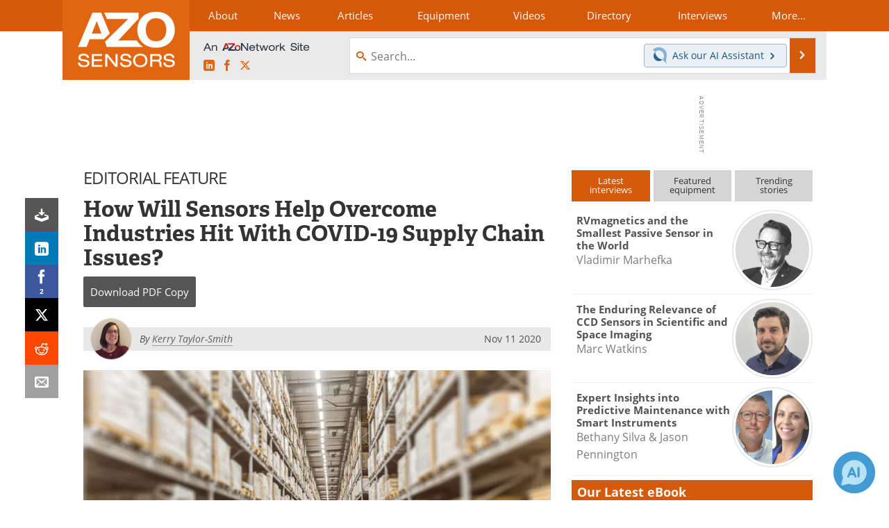

--- FILE ---
content_type: text/html; charset=utf-8
request_url: https://www.google.com/recaptcha/api2/aframe
body_size: 268
content:
<!DOCTYPE HTML><html><head><meta http-equiv="content-type" content="text/html; charset=UTF-8"></head><body><script nonce="lGCYkipRF7dERbw0B5F9LA">/** Anti-fraud and anti-abuse applications only. See google.com/recaptcha */ try{var clients={'sodar':'https://pagead2.googlesyndication.com/pagead/sodar?'};window.addEventListener("message",function(a){try{if(a.source===window.parent){var b=JSON.parse(a.data);var c=clients[b['id']];if(c){var d=document.createElement('img');d.src=c+b['params']+'&rc='+(localStorage.getItem("rc::a")?sessionStorage.getItem("rc::b"):"");window.document.body.appendChild(d);sessionStorage.setItem("rc::e",parseInt(sessionStorage.getItem("rc::e")||0)+1);localStorage.setItem("rc::h",'1768883835965');}}}catch(b){}});window.parent.postMessage("_grecaptcha_ready", "*");}catch(b){}</script></body></html>

--- FILE ---
content_type: text/javascript
request_url: https://cdn-eu.pagesense.io/js/azonetworkukltd/9180d1f8a1a644818e83065fe450cc11_visitor_count.js
body_size: -92
content:
window.ZAB.visitorData = {"experiments":{},"time":1768881401777}